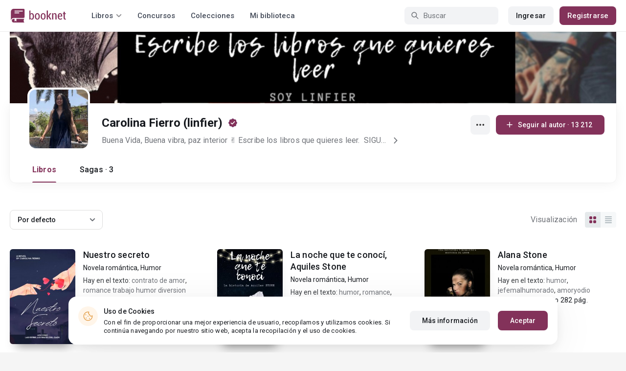

--- FILE ---
content_type: text/html; charset=UTF-8
request_url: https://booknet.com/es/carolina-fierro-linfier-u956354
body_size: 8680
content:
<!DOCTYPE html>
<html lang="es-LA" class="">
<head>
    <meta charset="UTF-8"/>
    <meta name="viewport" content="width=970">
    <meta name="MobileOptimized" content="970"/>
    <meta name="HandheldFriendly" content="true"/>
    <link href='https://fonts.googleapis.com/css?family=Roboto+Condensed:400,300,700&subset=latin,cyrillic' rel='stylesheet' type='text/css'>
    <meta name="csrf-param" content="_csrf">
    <meta name="csrf-token" content="bNGjGEXZFzQWAK_MosablGbKm0S0A2rifejvtlcYxlI6uPpNd-F1c2A54ZXktf_5LbLVLutTWI9OnrvhJy2zGA==">
    <title>Carolina Fierro (linfier): lee todos los libros gratis online – Booknet</title>
        <meta name="description" content="Autor Carolina Fierro (linfier) en  Booknet. Lee los libros completos gratis por sagas en línea. Descargar las novedades en PDF. Publicaciones recientes, libros, blog personal."/>
        <link type="image/png" href="https://booknet.com/favicon.ico" rel="icon">
<link href="https://booknet.com/es/carolina-fierro-linfier-u956354" rel="canonical">
<link href="https://st.booknet.com/assets/2d38b9b8/css/bootstrap.min.css?v=1550073398" rel="stylesheet">
<link href="https://st.booknet.com/common/css/font-awesome.min.css?v=1.1" rel="stylesheet">
<link href="https://st.booknet.com/common/css/litnet-icon-font.css?v=1.1" rel="stylesheet">
<link href="https://st.booknet.com/common/css/grids.css?v=1.1" rel="stylesheet">
<link href="https://st.booknet.com/common/css/social-likes_classic.css?v=1.1" rel="stylesheet">
<link href="https://st.booknet.com/common/css/flags16.css?v=1.1" rel="stylesheet">
<link href="https://st.booknet.com/common/css/showLoading.css?v=1.1" rel="stylesheet">
<link href="https://st.booknet.com/common/css/jquery.jgrowl.min.css?v=1.1" rel="stylesheet">
<link href="https://st.booknet.com/dist/main.css?v=1750782744" rel="stylesheet">
<link href="https://st.booknet.com/common/css/author.css?v=1620894437" rel="stylesheet">
<link href="https://st.booknet.com/common/css/font-awesome.min.css?v=1469244372" rel="stylesheet">
<link href="https://st.booknet.com/common/css/litnet-icon-font.css?v=1531047793" rel="stylesheet">
<script src="https://st.booknet.com/assets/12b6ea3c/jquery.min.js?v=1463765143"></script>
<script src="https://st.booknet.com/assets/6b28fcfb/yii.js?v=1556023766"></script>
<script src="https://st.booknet.com/assets/2d38b9b8/js/bootstrap.min.js?v=1550073398"></script>
<script src="https://st.booknet.com/common/mobile_v2/dist/js/vendor/svg4everybody.min.js?v=1.1"></script>
<script src="https://st.booknet.com/common/js/jquery.cookie.min.js?v=1.1"></script>
<script src="https://st.booknet.com/common/js/social-likes.min.js?v=1.1"></script>
<script src="https://st.booknet.com/common/js/common.js?v=1706260654"></script>
<script src="https://st.booknet.com/common/js/lozad.js?v=1.1"></script>
<script src="https://st.booknet.com/common/js/jquery.showLoading.js?v=1.1"></script>
<script src="https://st.booknet.com/common/js/jquery.jgrowl.min.js?v=1.1"></script>
<script src="https://st.booknet.com/dist/main.js?v=1747057010"></script>
<script src="https://st.booknet.com/common/js/jquery.cookie.min.js?v=1495615032"></script>
<script src="https://st.booknet.com/common/js/jquery-sortable.min.js?v=1480694728"></script>
<script src="https://st.booknet.com/common/js/lozad.js?v=1531047793"></script>
<script src="https://st.booknet.com/common/js/account_chapter_edit.js?v=5"></script>
<script src="https://st.booknet.com/common/js/account_book_view.js?v=2"></script>    <!--<link rel="apple-touch-icon" sizes="57x57" href="/icons/apple-icon-57x57.png">-->
<!--<link rel="apple-touch-icon" sizes="60x60" href="/icons/apple-icon-60x60.png">-->
<!--<link rel="apple-touch-icon" sizes="72x72" href="/icons/apple-icon-72x72.png">-->
<!--<link rel="apple-touch-icon" sizes="76x76" href="/icons/apple-icon-76x76.png">-->
<!--<link rel="apple-touch-icon" sizes="114x114" href="/icons/apple-icon-114x114.png">-->
<!--<link rel="apple-touch-icon" sizes="120x120" href="/icons/apple-icon-120x120.png">-->
<!--<link rel="apple-touch-icon" sizes="144x144" href="/icons/apple-icon-144x144.png">-->
<!--<link rel="apple-touch-icon" sizes="152x152" href="/icons/apple-icon-152x152.png">-->
<link rel="apple-touch-icon" sizes="180x180" href="/icons/apple-icon-180x180.png">
<link rel="icon" type="image/png" sizes="192x192" href="/icons/android-icon-192x192.png">
<link rel="icon" type="image/png" sizes="32x32" href="/icons/favicon-32x32.png">
<link rel="icon" type="image/png" sizes="96x96" href="/icons/favicon-96x96.png">
<link rel="icon" type="image/png" sizes="16x16" href="/icons/favicon-16x16.png">

<link rel="manifest" href="/manifest.json">
<meta name="msapplication-TileColor" content="#ffffff">
<meta name="msapplication-TileImage" content="/maskable_icon.png">
<meta name="theme-color" content="#ffffff">

<script>
    if ("serviceWorker" in navigator) {
        window.addEventListener("load", function () {
            navigator.serviceWorker
                .register("/service-worker.js")
                .then(function (registration) {
                    console.log("ServiceWorker registered");
                })
                .catch(function (err) {
                    console.log("ServiceWorker not registered", err);
                })
        })
    }
</script>

<script src="https://cdn.onesignal.com/sdks/OneSignalSDK.js" async=""></script>
    <meta id="ga-isLoggedIn" value="0"><meta id="ga-lang" value="es">
<script>(function(w,d,s,l,i){w[l]=w[l]||[];w[l].push({'gtm.start':
        new Date().getTime(),event:'gtm.js'});var f=d.getElementsByTagName(s)[0],
        j=d.createElement(s),dl=l!='dataLayer'?'&l='+l:'';j.async=true;j.src=
        'https://www.googletagmanager.com/gtm.js?id='+i+dl;f.parentNode.insertBefore(j,f);
    })(window,document,'script','dataLayer','GTM-W52F723');</script>
<!-- End Google Tag Manager -->

<script>
    window.dataLayer = window.dataLayer || [];

            dataLayer.push({'event': 'lang_es'});
    
    let isMobile = '';
</script>

<meta name="facebook-domain-verification" content="wjtdllnn4zc0aw55n6bx64eb7ez3zk" />


<script>
    window.lang = 'es';
</script>

<script>
    window.addEventListener('appinstalled', function(evt) {
        dataLayer.push({
            'event': 'autoEvent',
            'eventCategory': 'pwa',
            'eventAction': 'Installed',
            'eventLabel': 'Installed'
        });
    });

    if (window.matchMedia('(display-mode: standalone)').matches) {
        dataLayer.push({'is_pwa': 1});
    }
</script>

</head>
<body class="wide-lg bn_body-white">



<!-- Google Tag Manager (noscript) -->
<noscript>
    <iframe src="https://www.googletagmanager.com/ns.html?id=GTM-W52F723" height="0" width="0" style="display:none;visibility:hidden"></iframe>
</noscript>
<!-- End Google Tag Manager (noscript) -->
<div class="bn_header">
        <div class="bn_header__container">
        <div class="container">
            <div class="bn_header__wrapper">
                <div class="bn_header__navigation">
                    
<div class="bn_header__logo">
    <a class="bn_header__logo-link" href="/es">
                    <svg><use href="/common/img/ln_svg-sprite.svg#booknet-logo"></use></svg>
            </a>
</div>
                    
<div class="bn_header__menu">
    <div class="bn_header__menu-item bn_header__menu-dropdown-selector">
        <span>Libros</span>
        <svg>
            <use href="/common/mobile_v2/dist/img/svg/svg-sprite.svg?v=3.4#header-arrow"/>
        </svg>
    </div>
    <a class="bn_header__menu-item" href="/es/contests">
        Concursos    </a>
    <a class="bn_header__menu-item" href="/es/collections">
        Colecciones    </a>
            <a class="bn_header__menu-item" href="/es/site/library">
            Mi biblioteca        </a>
    </div>                </div>
                <div class="bn_header__controls">
                    
<form id="search-form" class="bn_header__search" action="/es/search" method="GET">
<div class="bn_header__search-icon">
    <svg>
        <use href="/common/mobile_v2/dist/img/svg/svg-sprite.svg?v=3.4#magnifier"/>
    </svg>
</div>

<input type="text" class="bn_header__search-input" name="q" autocomplete="off" placeholder="Buscar">
</form>                                            
<div class="bn_header__auth">
    <div class="bn_header__auth-login bn_btn bn_btn-gray" onclick="showLoginPopup();">
        Ingresar    </div>
    <div class="bn_header__auth-register bn_btn" onclick="showRegisterPopup();">
        Registrarse    </div>
</div>                                    </div>
            </div>
        </div>
    </div>
    
<div class="bn_header__menu-dropdown">
    <div class="container">
        <div class="bn_header__menu-dropdown-wrapper">
            <div class="bn_header__menu-dropdown-column">
                <div class="bn_header__menu-dropdown-column-title">
                    Géneros                </div>
                <div class="bn_header__menu-dropdown-column-grid">
                    <div class="bn_header__menu-dropdown-item">
                        <a href="/es/top/all">Todos los géneros</a>
                    </div>
                                            <div class="bn_header__menu-dropdown-item">
                            <a href="/es/top/fantasia">
                                Fantasía                            </a>
                        </div>
                                            <div class="bn_header__menu-dropdown-item">
                            <a href="/es/top/novela-romantica">
                                Novela romántica                            </a>
                        </div>
                                            <div class="bn_header__menu-dropdown-item">
                            <a href="/es/top/ciencia-ficcion">
                                Ciencia ficción                            </a>
                        </div>
                                            <div class="bn_header__menu-dropdown-item">
                            <a href="/es/top/mistica">
                                Mística                            </a>
                        </div>
                                            <div class="bn_header__menu-dropdown-item">
                            <a href="/es/top/chick-lit">
                                Chick lit                            </a>
                        </div>
                                            <div class="bn_header__menu-dropdown-item">
                            <a href="/es/top/fanfic">
                                Fanfic                            </a>
                        </div>
                                            <div class="bn_header__menu-dropdown-item">
                            <a href="/es/top/misterio">
                                Misterio                            </a>
                        </div>
                                            <div class="bn_header__menu-dropdown-item">
                            <a href="/es/top/joven-adulto">
                                Joven Adulto                            </a>
                        </div>
                                            <div class="bn_header__menu-dropdown-item">
                            <a href="/es/top/suspense">
                                Suspenso                            </a>
                        </div>
                                            <div class="bn_header__menu-dropdown-item">
                            <a href="/es/top/paranormal">
                                Paranormal                            </a>
                        </div>
                                            <div class="bn_header__menu-dropdown-item">
                            <a href="/es/top/relatos-cortos">
                                Relatos cortos                            </a>
                        </div>
                                            <div class="bn_header__menu-dropdown-item">
                            <a href="/es/top/personajes-sobrenaturales">
                                Personajes sobrenaturales                            </a>
                        </div>
                                            <div class="bn_header__menu-dropdown-item">
                            <a href="/es/top/novela-negra">
                                Novela negra                            </a>
                        </div>
                                            <div class="bn_header__menu-dropdown-item">
                            <a href="/es/top/otros">
                                Otros                            </a>
                        </div>
                                    </div>
            </div>
            <div class="bn_header__menu-dropdown-column">
                <div class="bn_header__menu-dropdown-column-title">
                    Seleccionar                </div>
                <div class="bn_header__menu-dropdown-column-row">
                    <div class="bn_header__menu-dropdown-item">
                        <a href="/es/top/all">Por popularidad</a>
                    </div>
                    <div class="bn_header__menu-dropdown-item">
                        <a href="/es/top/latest">Por actualizaciones </a>
                    </div>
                    <div class="bn_header__menu-dropdown-item">
                        <a href="/es/top/latest-new">Novedades</a>
                    </div>
                    <div class="bn_header__menu-dropdown-item">
                        <a href="/es/top/best">Los más vendidos</a>
                    </div>
                                        <div class="bn_header__menu-dropdown-item">
                        <a href="/es/collections">Colecciones</a>
                    </div>
                </div>
            </div>
        </div>
    </div>
</div></div>

<main class="bn_main-content">
    
<div class="bn_author-header">
    <div class="container">
        <div class="bn_author-header__wrapper">
            <div class="bn_author-header__background">
                <img src="/uploads/user_top_img/1634179419_956354.jpg" onerror="this.src='/common/img/user_bg_default.jpg'">
                            </div>
            <div class="bn_author-header__content">
                <div class="bn_author-header__main">
                    <div class="bn_author-header__information">
                        <div class="bn_author-header__avatar">
                            <img src="https://st.booknet.com/uploads/user_avatars_new/160/1651156026_956354.jpeg" onerror="this.src='https://st.booknet.com/common/img/default_avatar.jpg'">
                        </div>
                        <div class="bn_author-header__name-wrapper">
                            <h1 class="bn_author-header__name bn_text-heading-h3">
                                Carolina Fierro (linfier)                            </h1>
                                                            <svg class="bn_author-header__verified">
                                    <use href="/common/mobile_v2/dist/img/svg/svg-sprite.svg?v=3.4#verified"/>
                                </svg>
                                                    </div>
                                                    <div class="bn_author-header__description-wrapper">
                                <div class="bn_author-header__description bn_text-paragraph-l">
                                    <a href="/es/carolina-fierro-linfier-u956354/about">
                                    <span>
                                        Buena Vida, Buena vibra, paz interior ✌

Escribe los libros que quieres leer. 

SIGUEME EN :

INSTAGRAM  @Linedfierro 

FACEBOOK CAROLINA FIERRO                                    </span>
                                        <svg>
                                            <use href="/common/mobile_v2/dist/img/svg/svg-sprite.svg?v=3.4#footer-arrow-down"/>
                                        </svg>
                                    </a>
                                </div>
                            </div>
                                            </div>
                    <div class="bn_author-header__buttons">
                        <div class="bn_author-header__settings">
                            <div class="bn_menu-dropdown">
                                <div class="bn_menu-dropdown__overlay"></div>
                                <div class="bn_menu-dropdown__button">
                                    <svg>
                                        <use href="/common/mobile_v2/dist/img/svg/svg-sprite.svg?v=3.4#dots"></use>
                                    </svg>
                                </div>
                                <ul class="bn_menu-dropdown__items-wrapper bn_text-title-s">
                                    <li>
                                        <div class="bn_menu-dropdown__item" onclick="copyToClipboard('https://booknet.com/carolina-fierro-linfier-u956354?utm_source=site&utm_medium=repost&utm_campaign=956354&utm_term=0&utm_content=author', 'Enlace copiado')">
                                            <svg>
                                                <use href="/common/mobile_v2/dist/img/svg/svg-sprite.svg?v=3.4#share"></use>
                                            </svg>
                                            <span>
                                                Compartir                                            </span>
                                        </div>
                                    </li>
                                    <li>
                                        <a class="bn_menu-dropdown__item highlight-red" href="/es/feedback">
                                            <svg>
                                                <use href="/common/mobile_v2/dist/img/svg/svg-sprite.svg?v=3.4#complain"></use>
                                            </svg>
                                            <span>
                                                Reportar                                            </span>
                                        </a>
                                    </li>
                                </ul>
                            </div>
                        </div>
                                                                                    <button type="submit" class="bn_author-header__subscribe bn_btn bn_btn-m" onclick="showLoginPopup();">
                                    <svg>
                                        <use href="/common/mobile_v2/dist/img/svg/svg-sprite.svg?v=3.4#plus"></use>
                                    </svg>
                                    <span>
                                        Seguir al autor                                         · 13 212                                    </span>
                                </button>
                                                                        </div>
                </div>
                <div class="bn_author-header__navigation">
                    <ul class="bn_commerce-navigation__menu bn_text-title-m">
                        <li>
                            <a href="/es/carolina-fierro-linfier-u956354" class="bn_commerce-navigation__menu-item active">
                                Libros                            </a>
                        </li>
                                                    <li>
                                <a href="/es/carolina-fierro-linfier-u956354/cycles" class="bn_commerce-navigation__menu-item ">
                                    Sagas · 3                                </a>
                            </li>
                                                                    </ul>
                </div>
            </div>
        </div>
    </div>
</div>

    
<div class="bn_author">
    <div class="bn_author__recommend">
        <div class="container">
            <div class="bn_author__recommend-body">
                                                                                </div>
        </div>
    </div>
    <div class="bn_author__novels">
        <div class="container">
            <div class="bn_author__novels-body">
                                    <div class="bn_author__novels-filter">
                        <form id="novels-sort" class="bn_author__novels-sort">
                                                        <select class="initialize-custom-dropdown" name="sort" data-selected-prefix="Por" data-list-title="Filtrar por: " data-class="right" onchange="submitSort()">
<option value="default" selected>defecto</option>
<option value="new">novedad</option>
<option value="update">actualización</option>
<option value="rating">ranking</option>
</select>                        </form>
                                                    <div class="bn_author__novels-view">
                                <div class="bn_author__novels-view-label bn_text-paragraph-l">
                                    Visualización                                </div>
                                <div class="bn_author__novels-view-items">
                                    <a href="/es/carolina-fierro-linfier-u956354" class="bn_author__novels-view-item active">
                                        <svg>
                                            <use href="/common/mobile_v2/dist/img/svg/svg-sprite.svg?v=3.4#view-block"></use>
                                        </svg>
                                    </a>
                                    <a href="/es/carolina-fierro-linfier-u956354?view=lines" class="bn_author__novels-view-item ">
                                        <svg>
                                            <use href="/common/mobile_v2/dist/img/svg/svg-sprite.svg?v=3.4#view-line"></use>
                                        </svg>
                                    </a>
                                </div>
                            </div>
                                            </div>
                                            <div class="bn_author__novels-books">
                                                            <div class="bn_book-row__vert-item">
    <div class="bn_book-row__vert-item-image">
                <a href="/es/book/nuestro-secreto-b461416" class="bn_book-row__vert-item-image-link"></a>
        <img src="https://st.booknet.com/uploads/covers/220/1744090893_74.jpg" alt="Nuestro secreto " onerror="this.src='https://st.booknet.com/common/img/empty_cover_booknet.png'">

        <div class="bn_book-genre__hints-wrapper">
                                </div>

    </div>
    <div class="bn_book-row__vert-item-main">
        <div class="bn_book-row__vert-item-main-row">
            <div class="bn_book-row__vert-item-title bn_text-paragraph-xl-m">
                <a href="/es/book/nuestro-secreto-b461416">
                    Nuestro secreto                 </a>
            </div>
            <div class="bn_book-row__vert-item-genre">
                                                    <a href="/es/top/novela-romantica">Novela romántica</a>, <a href="/es/top/humor">Humor</a>                            </div>
            <div class="bn_book-row__vert-item-content-tags">
                <span class="bn_book-row__vert-item-content-tags-prefix">
                    Hay en el texto:                </span>
                <span>
                    <a href="/es/tag/contrato de amor-t752888">contrato de amor</a>, <a href="/es/tag/romance trabajo humor diversion-t32685540">romance trabajo humor diversion</a>                </span>
            </div>
        </div>
        <div class="bn_book-row__vert-item-main-row">
            <div class="bn_book-row__vert-item-content-status bn_text-paragraph-m">
                                    <svg>
                        <use href="/common/mobile_v2/dist/img/svg/svg-sprite.svg?v=3.4#round-arrow"></use>
                    </svg>
                    <span>
                        En proceso                        110                        pág.                    </span>
                            </div>
            <div class="bn_book-row__vert-item-price bn_text-paragraph-s">
                <p class='price-snippet'><span class="price-book-free">Gratis</span></p>            </div>
        </div>
    </div>
</div>                                                            <div class="bn_book-row__vert-item">
    <div class="bn_book-row__vert-item-image">
                <a href="/es/book/la-noche-que-te-conoci-aquiles-stone-b406487" class="bn_book-row__vert-item-image-link"></a>
        <img src="https://st.booknet.com/uploads/covers/220/1663884436_50.jpg" alt="La noche que te conocí, Aquiles Stone " onerror="this.src='https://st.booknet.com/common/img/empty_cover_booknet.png'">

        <div class="bn_book-genre__hints-wrapper">
                                </div>

    </div>
    <div class="bn_book-row__vert-item-main">
        <div class="bn_book-row__vert-item-main-row">
            <div class="bn_book-row__vert-item-title bn_text-paragraph-xl-m">
                <a href="/es/book/la-noche-que-te-conoci-aquiles-stone-b406487">
                    La noche que te conocí, Aquiles Stone                 </a>
            </div>
            <div class="bn_book-row__vert-item-genre">
                                                    <a href="/es/top/novela-romantica">Novela romántica</a>, <a href="/es/top/humor">Humor</a>                            </div>
            <div class="bn_book-row__vert-item-content-tags">
                <span class="bn_book-row__vert-item-content-tags-prefix">
                    Hay en el texto:                </span>
                <span>
                    <a href="/es/tag/humor-t585657">humor</a>, <a href="/es/tag/romance-t679281">romance</a>, <a href="/es/tag/amoryodio-t4271149">amoryodio</a>                </span>
            </div>
        </div>
        <div class="bn_book-row__vert-item-main-row">
            <div class="bn_book-row__vert-item-content-status bn_text-paragraph-m">
                                    <svg>
                        <use href="/common/mobile_v2/dist/img/svg/svg-sprite.svg?v=3.4#check"></use>
                    </svg>
                    <span>
                        Texto completo                        136                        pág.                    </span>
                            </div>
            <div class="bn_book-row__vert-item-price bn_text-paragraph-s">
                <p class='price-snippet'><span class="price-prefix-text">Precio: </span> <span class="price-actual-price">$2.49</span></p>            </div>
        </div>
    </div>
</div>                                                            <div class="bn_book-row__vert-item">
    <div class="bn_book-row__vert-item-image">
                <a href="/es/book/alana-stone-b371795" class="bn_book-row__vert-item-image-link"></a>
        <img src="https://st.booknet.com/uploads/covers/220/1643678881_81.jpg" alt="Alana Stone " onerror="this.src='https://st.booknet.com/common/img/empty_cover_booknet.png'">

        <div class="bn_book-genre__hints-wrapper">
                                </div>

    </div>
    <div class="bn_book-row__vert-item-main">
        <div class="bn_book-row__vert-item-main-row">
            <div class="bn_book-row__vert-item-title bn_text-paragraph-xl-m">
                <a href="/es/book/alana-stone-b371795">
                    Alana Stone                 </a>
            </div>
            <div class="bn_book-row__vert-item-genre">
                                                    <a href="/es/top/novela-romantica">Novela romántica</a>, <a href="/es/top/humor">Humor</a>                            </div>
            <div class="bn_book-row__vert-item-content-tags">
                <span class="bn_book-row__vert-item-content-tags-prefix">
                    Hay en el texto:                </span>
                <span>
                    <a href="/es/tag/humor-t585657">humor</a>, <a href="/es/tag/jefemalhumorado-t3684306">jefemalhumorado</a>, <a href="/es/tag/amoryodio-t4271149">amoryodio</a>                </span>
            </div>
        </div>
        <div class="bn_book-row__vert-item-main-row">
            <div class="bn_book-row__vert-item-content-status bn_text-paragraph-m">
                                    <svg>
                        <use href="/common/mobile_v2/dist/img/svg/svg-sprite.svg?v=3.4#check"></use>
                    </svg>
                    <span>
                        Texto completo                        282                        pág.                    </span>
                            </div>
            <div class="bn_book-row__vert-item-price bn_text-paragraph-s">
                <p class='price-snippet'><span class="price-prefix-text">Precio: </span> <span class="price-actual-price">$2.49</span></p>            </div>
        </div>
    </div>
</div>                                                            <div class="bn_book-row__vert-item">
    <div class="bn_book-row__vert-item-image">
                <a href="/es/book/oleg-b358067" class="bn_book-row__vert-item-image-link"></a>
        <img src="https://st.booknet.com/uploads/covers/220/1634661141_94.jpg" alt="Oleg " onerror="this.src='https://st.booknet.com/common/img/empty_cover_booknet.png'">

        <div class="bn_book-genre__hints-wrapper">
                                </div>

    </div>
    <div class="bn_book-row__vert-item-main">
        <div class="bn_book-row__vert-item-main-row">
            <div class="bn_book-row__vert-item-title bn_text-paragraph-xl-m">
                <a href="/es/book/oleg-b358067">
                    Oleg                 </a>
            </div>
            <div class="bn_book-row__vert-item-genre">
                                                    <a href="/es/top/thriller">Thriller </a>, <a href="/es/top/novela-romantica">Novela romántica</a>                            </div>
            <div class="bn_book-row__vert-item-content-tags">
                <span class="bn_book-row__vert-item-content-tags-prefix">
                    Hay en el texto:                </span>
                <span>
                    <a href="/es/tag/hombre rudo fuerte-t26505942">hombre rudo fuerte</a>, <a href="/es/tag/romance bella bestia-t26505943">romance bella bestia</a>, <a href="/es/tag/pasado oscuro misterio-t26505944">pasado oscuro misterio</a>                </span>
            </div>
        </div>
        <div class="bn_book-row__vert-item-main-row">
            <div class="bn_book-row__vert-item-content-status bn_text-paragraph-m">
                                    <svg>
                        <use href="/common/mobile_v2/dist/img/svg/svg-sprite.svg?v=3.4#check"></use>
                    </svg>
                    <span>
                        Texto completo                        188                        pág.                    </span>
                            </div>
            <div class="bn_book-row__vert-item-price bn_text-paragraph-s">
                <p class='price-snippet'><span class="price-prefix-text">Precio: </span> <span class="price-actual-price">$2.49</span></p>            </div>
        </div>
    </div>
</div>                                                            <div class="bn_book-row__vert-item">
    <div class="bn_book-row__vert-item-image">
                <a href="/es/book/no-eres-mi-tipo-1-b169690" class="bn_book-row__vert-item-image-link"></a>
        <img src="https://st.booknet.com/uploads/covers/220/1630027640_46.jpg" alt="¡no, eres mi tipo! #1" onerror="this.src='https://st.booknet.com/common/img/empty_cover_booknet.png'">

        <div class="bn_book-genre__hints-wrapper">
                                </div>

    </div>
    <div class="bn_book-row__vert-item-main">
        <div class="bn_book-row__vert-item-main-row">
            <div class="bn_book-row__vert-item-title bn_text-paragraph-xl-m">
                <a href="/es/book/no-eres-mi-tipo-1-b169690">
                    ¡no, eres mi tipo! #1                </a>
            </div>
            <div class="bn_book-row__vert-item-genre">
                                                    <a href="/es/top/novela-romantica">Novela romántica</a>, <a href="/es/top/chick-lit">Chick lit</a>                            </div>
            <div class="bn_book-row__vert-item-content-tags">
                <span class="bn_book-row__vert-item-content-tags-prefix">
                    Hay en el texto:                </span>
                <span>
                    <a href="/es/tag/humor y romance-t735327">humor y romance</a>, <a href="/es/tag/flechazo inesperado-t6638806">flechazo inesperado</a>, <a href="/es/tag/situaciones de riesgo-t7992864">situaciones de riesgo</a>                </span>
            </div>
        </div>
        <div class="bn_book-row__vert-item-main-row">
            <div class="bn_book-row__vert-item-content-status bn_text-paragraph-m">
                                    <svg>
                        <use href="/common/mobile_v2/dist/img/svg/svg-sprite.svg?v=3.4#check"></use>
                    </svg>
                    <span>
                        Texto completo                        178                        pág.                    </span>
                            </div>
            <div class="bn_book-row__vert-item-price bn_text-paragraph-s">
                <p class='price-snippet'><span class="price-prefix-text">Precio: </span> <span class="price-actual-price">$2.49</span></p>            </div>
        </div>
    </div>
</div>                                                            <div class="bn_book-row__vert-item">
    <div class="bn_book-row__vert-item-image">
                <a href="/es/book/el-coronel-b123697" class="bn_book-row__vert-item-image-link"></a>
        <img src="https://st.booknet.com/uploads/covers/220/1629933769_71.jpg" alt="El coronel " onerror="this.src='https://st.booknet.com/common/img/empty_cover_booknet.png'">

        <div class="bn_book-genre__hints-wrapper">
                                </div>

    </div>
    <div class="bn_book-row__vert-item-main">
        <div class="bn_book-row__vert-item-main-row">
            <div class="bn_book-row__vert-item-title bn_text-paragraph-xl-m">
                <a href="/es/book/el-coronel-b123697">
                    El coronel                 </a>
            </div>
            <div class="bn_book-row__vert-item-genre">
                                                    <a href="/es/top/novela-romantica">Novela romántica</a>, <a href="/es/top/misterio">Misterio</a>                            </div>
            <div class="bn_book-row__vert-item-content-tags">
                <span class="bn_book-row__vert-item-content-tags-prefix">
                    Hay en el texto:                </span>
                <span>
                    <a href="/es/tag/humor romance-t3611143">humor romance</a>, <a href="/es/tag/jefemalhumorado-t3684306">jefemalhumorado</a>, <a href="/es/tag/secretos oscuros y misterio-t4649380">secretos oscuros y misterio</a>                </span>
            </div>
        </div>
        <div class="bn_book-row__vert-item-main-row">
            <div class="bn_book-row__vert-item-content-status bn_text-paragraph-m">
                                    <svg>
                        <use href="/common/mobile_v2/dist/img/svg/svg-sprite.svg?v=3.4#check"></use>
                    </svg>
                    <span>
                        Texto completo                        297                        pág.                    </span>
                            </div>
            <div class="bn_book-row__vert-item-price bn_text-paragraph-s">
                <p class='price-snippet'><span class="price-prefix-text">Precio: </span> <span class="price-actual-price">$1.99</span></p>            </div>
        </div>
    </div>
</div>                                                            <div class="bn_book-row__vert-item">
    <div class="bn_book-row__vert-item-image">
                <a href="/es/book/simplemente-irresistible3-b99374" class="bn_book-row__vert-item-image-link"></a>
        <img src="https://st.booknet.com/uploads/covers/220/1630033259_24.jpg" alt="Simplemente Irresistible#3" onerror="this.src='https://st.booknet.com/common/img/empty_cover_booknet.png'">

        <div class="bn_book-genre__hints-wrapper">
                                </div>

    </div>
    <div class="bn_book-row__vert-item-main">
        <div class="bn_book-row__vert-item-main-row">
            <div class="bn_book-row__vert-item-title bn_text-paragraph-xl-m">
                <a href="/es/book/simplemente-irresistible3-b99374">
                    Simplemente Irresistible#3                </a>
            </div>
            <div class="bn_book-row__vert-item-genre">
                                                    <a href="/es/top/novela-romantica">Novela romántica</a>, <a href="/es/top/novela-romantica">Novela romántica</a>                            </div>
            <div class="bn_book-row__vert-item-content-tags">
                <span class="bn_book-row__vert-item-content-tags-prefix">
                    Hay en el texto:                </span>
                <span>
                    <a href="/es/tag/amor a casi primera vista-t1718178">amor a casi primera vista</a>, <a href="/es/tag/deseo imparable-t1989655">deseo imparable</a>, <a href="/es/tag/romance polos opuestos-t2472446">romance polos opuestos</a>                </span>
            </div>
        </div>
        <div class="bn_book-row__vert-item-main-row">
            <div class="bn_book-row__vert-item-content-status bn_text-paragraph-m">
                                    <svg>
                        <use href="/common/mobile_v2/dist/img/svg/svg-sprite.svg?v=3.4#check"></use>
                    </svg>
                    <span>
                        Texto completo                        179                        pág.                    </span>
                            </div>
            <div class="bn_book-row__vert-item-price bn_text-paragraph-s">
                <p class='price-snippet'><span class="price-prefix-text">Precio: </span> <span class="price-actual-price">$2.49</span></p>            </div>
        </div>
    </div>
</div>                                                            <div class="bn_book-row__vert-item">
    <div class="bn_book-row__vert-item-image">
                <a href="/es/book/mi-dulce-bestia-2-b98297" class="bn_book-row__vert-item-image-link"></a>
        <img src="https://st.booknet.com/uploads/covers/220/1630035721_82.jpg" alt="Mi Dulce Bestia #2" onerror="this.src='https://st.booknet.com/common/img/empty_cover_booknet.png'">

        <div class="bn_book-genre__hints-wrapper">
                                </div>

    </div>
    <div class="bn_book-row__vert-item-main">
        <div class="bn_book-row__vert-item-main-row">
            <div class="bn_book-row__vert-item-title bn_text-paragraph-xl-m">
                <a href="/es/book/mi-dulce-bestia-2-b98297">
                    Mi Dulce Bestia #2                </a>
            </div>
            <div class="bn_book-row__vert-item-genre">
                                                    <a href="/es/top/novela-romantica">Novela romántica</a>, <a href="/es/top/accion">Acción</a>                            </div>
            <div class="bn_book-row__vert-item-content-tags">
                <span class="bn_book-row__vert-item-content-tags-prefix">
                    Hay en el texto:                </span>
                <span>
                    <a href="/es/tag/accion-t679678">accion</a>, <a href="/es/tag/amor-t679971">amor</a>, <a href="/es/tag/venganza-t682401">venganza</a>                </span>
            </div>
        </div>
        <div class="bn_book-row__vert-item-main-row">
            <div class="bn_book-row__vert-item-content-status bn_text-paragraph-m">
                                    <svg>
                        <use href="/common/mobile_v2/dist/img/svg/svg-sprite.svg?v=3.4#check"></use>
                    </svg>
                    <span>
                        Texto completo                        142                        pág.                    </span>
                            </div>
            <div class="bn_book-row__vert-item-price bn_text-paragraph-s">
                <p class='price-snippet'><span class="price-prefix-text">Precio: </span> <span class="price-actual-price">$2.49</span></p>            </div>
        </div>
    </div>
</div>                                                            <div class="bn_book-row__vert-item">
    <div class="bn_book-row__vert-item-image">
                <a href="/es/book/una-noche-no-basta-editando-1-b87960" class="bn_book-row__vert-item-image-link"></a>
        <img src="https://st.booknet.com/uploads/covers/220/1630032124_45.jpg" alt="Una noche no basta (editando) #1" onerror="this.src='https://st.booknet.com/common/img/empty_cover_booknet.png'">

        <div class="bn_book-genre__hints-wrapper">
                                </div>

    </div>
    <div class="bn_book-row__vert-item-main">
        <div class="bn_book-row__vert-item-main-row">
            <div class="bn_book-row__vert-item-title bn_text-paragraph-xl-m">
                <a href="/es/book/una-noche-no-basta-editando-1-b87960">
                    Una noche no basta (editando) #1                </a>
            </div>
            <div class="bn_book-row__vert-item-genre">
                                                    <a href="/es/top/novela-romantica">Novela romántica</a>, <a href="/es/top/accion">Acción</a>                            </div>
            <div class="bn_book-row__vert-item-content-tags">
                <span class="bn_book-row__vert-item-content-tags-prefix">
                    Hay en el texto:                </span>
                <span>
                    <a href="/es/tag/peligro-t587382">peligro</a>, <a href="/es/tag/chicomalo-t702430">chicomalo</a>, <a href="/es/tag/amor chica nerd-t1202451">amor chica nerd</a>                </span>
            </div>
        </div>
        <div class="bn_book-row__vert-item-main-row">
            <div class="bn_book-row__vert-item-content-status bn_text-paragraph-m">
                                    <svg>
                        <use href="/common/mobile_v2/dist/img/svg/svg-sprite.svg?v=3.4#check"></use>
                    </svg>
                    <span>
                        Texto completo                        211                        pág.                    </span>
                            </div>
            <div class="bn_book-row__vert-item-price bn_text-paragraph-s">
                <p class='price-snippet'><span class="price-book-free">Gratis</span></p>            </div>
        </div>
    </div>
</div>                                                            <div class="bn_book-row__vert-item">
    <div class="bn_book-row__vert-item-image">
                <a href="/es/book/dante-levine-editando-b80729" class="bn_book-row__vert-item-image-link"></a>
        <img src="https://st.booknet.com/uploads/covers/220/1530849517_97.png" alt="Dante Levine (editando)" onerror="this.src='https://st.booknet.com/common/img/empty_cover_booknet.png'">

        <div class="bn_book-genre__hints-wrapper">
                                </div>

    </div>
    <div class="bn_book-row__vert-item-main">
        <div class="bn_book-row__vert-item-main-row">
            <div class="bn_book-row__vert-item-title bn_text-paragraph-xl-m">
                <a href="/es/book/dante-levine-editando-b80729">
                    Dante Levine (editando)                </a>
            </div>
            <div class="bn_book-row__vert-item-genre">
                                                    <a href="/es/top/novela-romantica">Novela romántica</a>, <a href="/es/top/erotica-romantica">Erótica romántica</a>                            </div>
            <div class="bn_book-row__vert-item-content-tags">
                <span class="bn_book-row__vert-item-content-tags-prefix">
                    Hay en el texto:                </span>
                <span>
                    <a href="/es/tag/romace-t586052">romace</a>, <a href="/es/tag/obsesion-t589001">obsesion</a>, <a href="/es/tag/deseo-t592059">deseo</a>                </span>
            </div>
        </div>
        <div class="bn_book-row__vert-item-main-row">
            <div class="bn_book-row__vert-item-content-status bn_text-paragraph-m">
                                    <svg>
                        <use href="/common/mobile_v2/dist/img/svg/svg-sprite.svg?v=3.4#check"></use>
                    </svg>
                    <span>
                        Texto completo                        137                        pág.                    </span>
                            </div>
            <div class="bn_book-row__vert-item-price bn_text-paragraph-s">
                <p class='price-snippet'><span class="price-book-free">Gratis</span></p>            </div>
        </div>
    </div>
</div>                                                                                </div>
                                                </div>
        </div>
    </div>
</div>

<script>
    function submitSort () {$('#novels-sort').submit()}
</script>

</main>



<div class="bn_cookies">
    <div class="bn_cookies__container">
        <div class="bn_cookies__wrapper">
            <div class="bn_cookies__content">
                <div class="bn_cookies__icon">
                    <svg>
                        <use href="/common/mobile_v2/dist/img/svg/svg-sprite.svg?v=3.4#cookie"></use>
                    </svg>
                </div>
                <div class="bn_cookies__heading">
                    <div class="bn_cookies__title bn_text-title-s">
                        Uso de Cookies                    </div>
                    <div class="bn_cookies__description bn_text-label-l">
                        Con el fin de proporcionar una mejor experiencia de usuario, recopilamos y utilizamos cookies. Si continúa navegando por nuestro sitio web, acepta la recopilación y el uso de cookies.                    </div>
                </div>
            </div>
            <div class="bn_cookies__buttons-container">
                <a class="bn_cookies__button bn_btn bn_btn-gray bn_btn-m" href="/es/info/privacy-cookies">Más información</a>                <button type="button" id="bn_cookies__button-accept" class="bn_cookies__button bn_btn bn_btn-m">Aceptar</button>            </div>
        </div>
    </div>
</div>

<script type="text/javascript">
    $(document).ready(function(){
        try {
            setTimeout(function () {
                if (parseInt($.cookie('isCookies') || localStorage.getItem('agreeCookie')) !== 1) {
                    $('.bn_cookies').addClass('open');
                }

                $('#bn_cookies__button-accept').on('click', function () {
                    $('.bn_cookies').removeClass('open');
                    $.cookie('isCookies', 1, {
                        path: "/"
                    });
                    localStorage.setItem("agreeCookie", 1);
                });
            }, 1000)
        } catch (e) {}
    });
</script>
<footer class="footer">
    <div class="container">
                <div class="footer__top">
            <div class="footer__top-column">
                <div class="footer__top-links-container">
                                                                        <div class="footer__top-link">
                                <a href="/es/news" rel="nofollow">Noticias</a>                            </div>
                                                                                                <div class="footer__top-link">
                                <a href="/es/info/rightholders" rel="nofollow">Para los titulares de derechos de autor</a>                            </div>
                                                                                                <div class="footer__top-link">
                                <a href="/es/feedback" rel="nofollow">Preguntas frecuentes de los lectores</a>                            </div>
                                                                                                <div class="footer__top-link">
                                <a href="/es/feedback?alias=2" rel="nofollow">Preguntas frecuentes de los autores</a>                            </div>
                                                            </div>
            </div>
            <div class="footer__top-column">
                <div class="footer__top-links-container">
                                                                        <div class="footer__top-link">
                                <a href="/es/info/oplata" rel="nofollow">Compra de libros electrónicos</a>                            </div>
                                                                                                                                            <div class="footer__top-link">
                                <a href="/es/about" rel="nofollow">Sobre Booknet</a>                            </div>
                                                                                                <div class="footer__top-link">
                                <a href="/es/user-search" rel="nofollow">Buscar usuarios</a>                            </div>
                                                                                                                            </div>
            </div>
            <div class="footer__top-column">
                <div class="footer__top-controls-container">
                                            <div class="footer__top-control language">
                            <svg>
                                <use href="/common/mobile_v2/dist/img/svg/svg-sprite.svg?v=3.4#books-language"/>
                            </svg>
                            <span class="footer__top-control-label">Books language:</span>
                            <div class="footer__language-dropdown">
                                <div class="footer__language-select">
                                    <span>Español</span>
                                    <svg>
                                        <use href="/common/mobile_v2/dist/img/svg/svg-sprite.svg?v=3.4#footer-arrow-down"/>
                                    </svg>
                                </div>
                                <div class="footer__language-list">
                                                                                                                        <a href="/site/change-lang-content?lang=en">English</a>                                                                                                                                                                <a href="//booknet.ua">Українська мова</a>                                                                                                            </div>
                            </div>
                        </div>
                                        <div class="footer__top-control">
                        <a class="footer__top-control-link" href="/es/feedback">
                            <svg>
                                <use href="/common/mobile_v2/dist/img/svg/svg-sprite.svg?v=3.4#chat-bubbles"/>
                            </svg>
                            <span class="footer__top-control-label">Soporte técnico</span>
                        </a>
                    </div>
                    <div class="footer__top-control">
                        <a class="footer__top-control-link" href="/es/site/switch-theme?goto=mobile_v2" title="Leer libros online en tu teléfono, versión móvil">
                            <svg>
                                <use href="/common/mobile_v2/dist/img/svg/svg-sprite.svg?v=3.4#mobile-phone"/>
                            </svg>
                            <span class="footer__top-control-label">Versión móvil</span>
                        </a>
                    </div>
                </div>
            </div>
            <div class="footer__top-column">
                <div class="footer__top-information-container">
                    <div class="footer__top-information-column">
                        <div class="footer__top-apps">
                            <a class="footer__top-app-link" href="https://apps.apple.com/app/booknet-electronic-books/id1529082270" target="_blank" rel="external">
                                <svg>
                                    <use href="/common/mobile_v2/dist/img/svg/svg-sprite.svg?v=3.4#app-store"/>
                                </svg>
                            </a>
                            <a class="footer__top-app-link" href="https://play.google.com/store/apps/details?id=com.booknet" target="_blank" rel="external">
                                <svg>
                                    <use href="/common/mobile_v2/dist/img/svg/svg-sprite.svg?v=3.4#google-play"/>
                                </svg>
                            </a>
                        </div>
                        <div class="footer__top-payments-container">
                            <div class="footer__top-payment">
                                <img src="/common/img/icons/mastercard.svg">
                            </div>
                            <div class="footer__top-payment">
                                <img src="/common/img/icons/visa.svg">
                            </div>
                        </div>
                    </div>
                    <div class="footer__top-information-column">
                        <div class="footer__top-socials">
    <a class="f-lnk" href="https://www.facebook.com/BooknetEspanol/" target="_blank" rel="nofollow">
        <i class="fa fa-facebook" aria-hidden="true"></i>
    </a>
    <a class="i-lnk" href="https://www.instagram.com/booknet_espanol/" target="_blank" rel="nofollow">
        <i class="fa fa-instagram" aria-hidden="true"></i>
    </a>
    <a class="t-lnk" id="telegram-icon-id" href="https://t.me/Spain_reader2_bot" target="_blank" rel="nofollow"
       data-lang="es">
        <i class="fa fa-telegram" aria-hidden="true"></i>
    </a>
</div>
                        <div class="footer__top-warning">
                            ¡Atención! El sitio puede contener materiales no adecuados para personas menores de 18 años.                        </div>
                    </div>
                </div>
            </div>
        </div>
        <div class="footer__bottom">
            <div class="footer__bottom-column">
                <div class="footer__bottom-copyright">
                    © 2026 Booknet. Todos los derechos reservados.                </div>
                <div class="footer__bottom-copyright">
                                            Dirección comercial: Griva Digeni 51, oficina 1, Larnaca, 6036, Chipre                                    </div>
            </div>
            <div class="footer__bottom-column">
                <div class="footer__bottom-privacy-row">
                                                                        <a class="footer__bottom-privacy-link" href="/es/info/privacy-policy" rel="nofollow">Privacy policy</a>                                                                                                <a class="footer__bottom-privacy-link" href="/es/info/dmca" rel="nofollow">DMCA Copyright Policy</a>                                                                                                <a class="footer__bottom-privacy-link" href="/es/info/terms" rel="nofollow">Condiciones de uso</a>                                                                                                <a class="footer__bottom-privacy-link" href="/es/info/confidental" rel="nofollow">Acuerdo de Privacidad </a>                                                            </div>
                <div class="footer__bottom-privacy-row">
                                                                        <a class="footer__bottom-privacy-link" href="mailto:pr@booknet.com" rel="nofollow">Área RR.PP.: pr@booknet.com</a>                                                                                                <a class="footer__bottom-privacy-link" href="/es/info/rules" rel="nofollow">Reglas para la publicación de libros</a>                                                            </div>
            </div>
        </div>
    </div>
</footer>

<div class="modal fade" id="modal-channel" tabindex="-1" role="dialog">
    <div class="modal-dialog" style="width: 500px">
        <div class="modal-content">
            <div class="modal-header">
                ¿Deseas leer libros gratis en Booknet?                <button type="button" class="close" data-dismiss="modal" aria-label="Close">
                    <span aria-hidden="true">&times;</span></button>
            </div>
            <div class="modal-body">
                <p>Suscríbete a nuestro Bot de telegram y te recomendaremos los mejores libros</p>
                <div class="channel-btns" style="text-align: center">
                    <a class="btn btn-purp" target="_blank"  href="https://t.me/Spain_reader2_bot"  data-code="7"  style="margin: 10px; font-size: 16px;"><img style="padding-right:5px; vertical-align: middle;" src="/common/img/social/telegram.png" width="30px"> Sí, quiero</a>                                            <button type="button" class="btn btn-default" data-dismiss="modal" style="margin: 10px;">No, gracias</button>
                                    </div>
            </div>
        </div>
    </div>
</div>

<script src="https://st.booknet.com/common/js/footer.js?v=1665488731"></script>
<script src="https://st.booknet.com/common/js/channel/channel.js?v=2"></script>
<script src="https://st.booknet.com/assets/680081d8/es-LA.js?v=1636651107"></script>
<script src="https://st.booknet.com/assets/25dffdec/javascripts/md5.js?v=1593847238"></script>
<script src="https://st.booknet.com/assets/25dffdec/javascripts/lajax.js?v=1593847238"></script>
<script src="https://st.booknet.com/assets/6b28fcfb/yii.activeForm.js?v=1556023766"></script>
<script>jQuery(function ($) {

(function(){
    window.ln = {
        track: function(name, category, label) {
            if (!label) {
                label = name;
            }
            
            dataLayer.push({
                'event': 'autoEvent', 
                'eventCategory': category, 
                'eventAction': name, 
                'eventLabel': label
            });
        }
    };
})();

lozad('.lozad', {
    load: function(el) {
        el.src = el.dataset.src;
        el.onload = function() {
            el.classList.add('img_fade_in')
        }
    }
}).observe()

jQuery('#search-form').yiiActiveForm([], []);

    $(document).on('click', '.footer__language-dropdown', function () {
        let that = $(this);
    
        that.toggleClass('opened');
    
        $(document).click(function (event) {
            if ($(event.target).closest('.footer__language-dropdown').length) return;
    
            that.removeClass('opened');
        });
    });

});</script></body>
</html>


--- FILE ---
content_type: image/svg+xml
request_url: https://st.booknet.com/common/img/components/dropdown-check.svg
body_size: -212
content:
<svg width="16" height="16" viewBox="0 0 16 16" xmlns="http://www.w3.org/2000/svg">
    <path fill-rule="evenodd" clip-rule="evenodd" d="M14.3384 3.99505C14.7094 4.36604 14.7094 4.96755 14.3384 5.33855L7.07712 12.5998C6.70613 12.9708 6.10462 12.9708 5.73362 12.5998L2.66155 9.52774C2.29055 9.15674 2.29055 8.55523 2.66155 8.18423C3.03255 7.81324 3.63405 7.81324 4.00505 8.18423L6.40537 10.5846L12.9949 3.99505C13.3659 3.62405 13.9674 3.62405 14.3384 3.99505Z"/>
</svg>